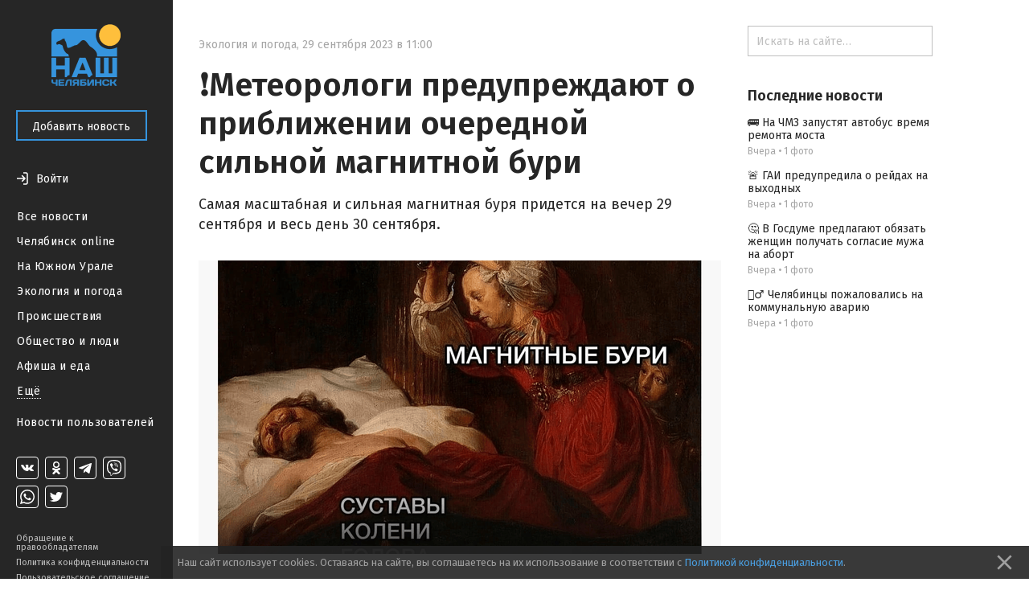

--- FILE ---
content_type: text/html; charset=utf-8
request_url: https://nashchelyabinsk.ru/post/meteorologi-preduprezhdaiut-o-priblizhenii-ochered/
body_size: 25242
content:
<!DOCTYPE html><html><head><meta charset="utf-8"/><title>❗Метеорологи предупреждают о приближении очередной сильной магнитной бури — Наш Челябинск</title><link href="https://fonts.googleapis.com/css?family=Fira+Sans:400,500,600,700" rel="stylesheet"/><link href="https://maxcdn.bootstrapcdn.com/font-awesome/4.5.0/css/font-awesome.min.css" rel="stylesheet"/><link href="/static/css/main.333dd5932497.css" rel="stylesheet"/><link href="/static/css/theme.770ce8bb08e7.css" rel="stylesheet"/><link href="/static/css/likely.bb8020c6aa3f.css" rel="stylesheet"/><link href="/static/css/fancybox/fancybox.min.b6ac71e205f4.css" rel="stylesheet"/><script data-main="/static/js/app.06efc20b1abd.js" src="/static/js/libs/require.ce648077c54a.js"></script><script charset="utf-8" src="//yastatic.net/share2/share.js" type="text/javascript"></script><script charset="utf-8" src="//yastatic.net/es5-shims/0.0.2/es5-shims.min.js" type="text/javascript"></script><meta content="width=device-width, initial-scale=1, minimum-scale=1.0, user-scalable=no" name="viewport"/><meta content="@nashchelyabinsk" name="twitter:site"/><meta content="summary" name="twitter:card"/><meta content="❗Метеорологи предупреждают о приближении очередной сильной магнитной бури" property="og:title"/><meta content="❗Метеорологи предупреждают о приближении очередной сильной магнитной бури" name="twitter:title"/><meta content="Самая масштабная и сильная магнитная буря придется на вечер 29 сентября и весь день 30 сентября." name="og:description"/><meta content="Самая масштабная и сильная магнитная буря придется на вечер 29 сентября и весь день 30 сентября." name="description"/><meta content="Самая масштабная и сильная магнитная буря придется на вечер 29 сентября и весь день 30 сентября." name="twitter:description"/><meta content="https://nashchelyabinsk.ru/media/main_images/9a8bad3de6a6403ca24af96511fb219d.png" property="og:image"/><meta content="https://nashchelyabinsk.ru/media/main_images/9a8bad3de6a6403ca24af96511fb219d.png" name="twitter:image:src"/><link href="https://nashchelyabinsk.ru/media/main_images/9a8bad3de6a6403ca24af96511fb219d.png" rel="image_src"/><meta content="Наш Челябинск: официальное городское сообщество" name="og:description"/><meta content="Наш Челябинск: официальное городское сообщество" name="description"/><meta content="Наш Челябинск: официальное городское сообщество" name="twitter:description"/><link href="/static/favicon/apple-icon-57x57.88e0ca8a72dc.png" rel="apple-touch-icon" sizes="57x57"/><link href="/static/favicon/apple-icon-60x60.2ab57762465c.png" rel="apple-touch-icon" sizes="60x60"/><link href="/static/favicon/apple-icon-72x72.9d392aa5f341.png" rel="apple-touch-icon" sizes="72x72"/><link href="/static/favicon/apple-icon-76x76.2d358e7ce3cb.png" rel="apple-touch-icon" sizes="76x76"/><link href="/static/favicon/apple-icon-114x114.2efae82f462c.png" rel="apple-touch-icon" sizes="114x114"/><link href="/static/favicon/apple-icon-120x120.c910a21921cd.png" rel="apple-touch-icon" sizes="120x120"/><link href="/static/favicon/apple-icon-144x144.57ebd013cad8.png" rel="apple-touch-icon" sizes="144x144"/><link href="/static/favicon/apple-icon-152x152.22ed854357d4.png" rel="apple-touch-icon" sizes="152x152"/><link href="/static/favicon/apple-icon-180x180.40756a173cb2.png" rel="apple-touch-icon" sizes="180x180"/><link href="/static/favicon/android-icon-192x192.4bdf56ee33d9.png" rel="icon" sizes="192x192" type="image/png"/><link href="/static/favicon/favicon-32x32.06a51484f872.png" rel="icon" sizes="32x32" type="image/png"/><link href="/static/favicon/favicon-96x96.c5a25596c459.png" rel="icon" sizes="96x96" type="image/png"/><link href="/static/favicon/favicon-16x16.12a9fef83e0e.png" rel="icon" sizes="16x16" type="image/png"/><link href="/static/favicon/manifest.0527bbdfa455.json" rel="manifest"/><meta content="#ffffff" name="msapplication-TileColor"/><meta content="/static/favicon/ms-icon-144x144.57ebd013cad8.png" name="msapplication-TileImage"/><meta content="#ffffff" name="theme-color"/><link href="/rss/" rel="alternate" title="RSS" type="application/rss+xml"/></head><body data-script-main="post" data-vk-app-id="5386988"><script type="text/javascript"> (function (d, w, c) { (w[c] = w[c] || []).push(function() { try { w.yaCounter36883280 = new Ya.Metrika({ id:36883280, clickmap:true, trackLinks:true, accurateTrackBounce:true, webvisor:true }); } catch(e) { } }); var n = d.getElementsByTagName("script")[0], s = d.createElement("script"), f = function () { n.parentNode.insertBefore(s, n); }; s.type = "text/javascript"; s.async = true; s.src = "https://mc.yandex.ru/metrika/watch.js"; if (w.opera == "[object Opera]") { d.addEventListener("DOMContentLoaded", f, false); } else { f(); } })(document, window, "yandex_metrika_callbacks"); </script><noscript>&lt;div&gt;&lt;img src="https://mc.yandex.ru/watch/36883280" style="position:absolute; left:-9999px;" alt="" /&gt;&lt;/div&gt;</noscript><div class="body-wrapper"><nav class="mobile-bar"><div class="mobile-bar-wrapper"><div class="mobile-bar-menu pull-left"><a class="js-open-menu" href="#"><img src="/static/images/menu-icon.e307ee6e7e02.svg"/><span class="mobile-hide-small">Меню</span></a></div><div class="mobile-bar-logo"><div class="mobile-bar-logo-wrapper"><a href="/"><img class="logo-image" src="/static/images/logo.10c067511538.png"/></a></div></div><div class="mobile-bar-auth pull-right"><div class="user-is-not-authenticated auth-wrapper"><a class="js-login-button pull-right" href="#"><div class="large-icon-wrapper"><span class="imaged-button login-button"></span></div><span class="login-button-text mobile-hide-small">Войти</span></a></div></div></div></nav><aside class="side-menu-opener"><span class="image-center"></span><img class="side-menu-arrow js-side-menu-arrow" src="/static/images/side-menu-arrow.8422dcccb24e.png"/></aside><div class="side-menu-wrapper"><aside class="side-menu js-mobile-hidden"><div class="side-menu-logo"><a href="/"><img class="logo-image" src="/static/images/logo.10c067511538.png"/></a></div><div class="side-menu-close-menu"><a class="js-close-menu" href="#"><img class="mobile-close-arrow" src="/static/images/side-menu-arrow-close.svg"/>Закрыть</a></div><div class="side-menu-control"><a class="btn btn-primary" href="/write/" id="create-post-btn">Добавить новость</a></div><div class="side-menu-auth"><div class="auth-for-pc"><div class="user-is-not-authenticated"><a class="js-login-button" href="#"><div class="large-icon-wrapper"><span class="imaged-button login-button"></span></div><span class="login-button-text">Войти</span></a></div></div></div><div class="side-menu-categories"><ul><li><a class="" href="/">Все новости</a></li><li><a class="" href="/c/chelyabinsk_online/">Челябинск online</a></li><li><a class="" href="/c/na_yuzhnom_urale/">На Южном Урале</a></li><li><a class="" href="/c/ecologiya_i_pogoda/">Экология и погода</a></li><li><a class="" href="/c/proishestviya/">Происшествия</a></li><li><a class="" href="/c/obshchestvo_i_lyudi/">Общество и люди</a></li><li><a class="" href="/c/afisha_i_eda/">Афиша и еда</a></li><div class="side-menu-categories-folded hidden"><li><a class="" href="/c/ekonomika_i_biznes/">Экономика и бизнес</a></li><li><a class="" href="/c/politika_i_vlast/">Политика и власть</a></li><li><a class="" href="/c/autochelyabinsk/">АвтоЧелябинск</a></li><li><a class="" href="/c/tipichnyi_pokupatel/">Типичный покупатель</a></li><li><a class="" href="/c/podslushano_v_gorode/">Подслушано в городе</a></li><li><a class="" href="/c/istoriya_goroda/">История города</a></li><li><a class="" href="/c/sdelano_v_chelyabinske/">Сделано в Челябинске</a></li><li><a class="" href="/c/nashy_oprosy/">Наши опросы</a></li><li><a class="" href="/c/sport_i_fitness/">Спорт и фитнес</a></li><li><a class="" href="/c/krasota_i_zdorovye/">Красота и здоровье</a></li><li><a class="" href="/c/foto_chelyabinska/">Фото Челябинска</a></li><li><a class="" href="/c/motivatory/">Мотиваторы</a></li><li><a class="" href="/c/muzhskoy_chelyabinsk/">Мужской Челябинск</a></li><li><a class="" href="/c/zhenskiy_chelyabinsk/">Женский Челябинск</a></li><li><a class="" href="/c/mamy_chelyabinska/">Мамы Челябинска</a></li><li><a class="" href="/c/idei_podarkov/">Идеи подарков</a></li><li><a class="" href="/c/vsya_rossiya/">Вся Россия</a></li></div><li><a class="show-more js-folded-menu-reveal" href="#">Ещё</a> <a class="show-more js-folded-menu-hide hidden" href="#">Скрыть</a></li></ul></div><div class="side-menu-sandbox"><a class="" href="/c/sandbox/">Новости пользователей</a></div><div class="side-menu-spacer"></div><div class="side-menu-social"><div class="social-links"><a class="social-link vk-social-icon" href="https://vk.com/nashchelyabinsk" target="_blank"></a> <a class="social-link odnoklassniki-social-icon" href="https://ok.ru/nashchelyabinsk" target="_blank"></a> <a class="social-link telegram-social-icon" href="https://t.me/nashchelyabinsk" target="_blank"></a> <a class="social-link viber-social-icon" href="https://vb.me/nashchelyabinsk" target="_blank"></a> <a class="social-link whatsapp-social-icon" href="https://chat.whatsapp.com/HjwJzTBwJ1n5ao9yOmheUx" target="_blank"></a> <a class="social-link twitter-social-icon" href="https://twitter.com/nashchelyabinsk" target="_blank"></a></div></div><div class="side-menu-note"><a class="" href="/appeal-for-copyright-holders/">Обращение к правообладателям</a> <a class="" href="/privacy-policy/">Политика конфиденциальности</a> <a class="" href="/terms-of-service/">Пользовательское соглашение</a></div></aside><div class="side-menu-mobile-overlay hidden"></div></div><section class="page"><div class="center-content"><div class="center-white-block" itemscope="" itemtype="http://schema.org/NewsArticle"><meta itemid="https://nashchelyabinsk.ru/post/meteorologi-preduprezhdaiut-o-priblizhenii-ochered/" itemprop="mainEntityOfPage" itemscope="" itemtype="https://schema.org/WebPage"/><div itemprop="publisher" itemscope="" itemtype="https://schema.org/Organization"><div itemprop="logo" itemscope="" itemtype="https://schema.org/ImageObject"><meta content="https://nashchelyabinsk.ru/static/images/logo-very-large.1c24b6c7420a.png" itemprop="url"/><meta content="401" itemprop="width"/><meta content="401" itemprop="height"/></div><meta content="Наш Челябинск" itemprop="name"/></div><div class="post-content"><div class="post-time-wrapper"><div class="small-title post-time pull-left"><a class="post-category" href="/c/ecologiya_i_pogoda/">Экология и погода</a><span class="mr-sm">,</span><meta content="2023-09-29T11:00:00+05:00" itemprop="datePublished"/><meta content="2023-09-29T10:52:43.060849+05:00" itemprop="dateModified"/><span class="mr-sm">29 сентября 2023 в 11:00</span></div></div><h1 itemprop="headline">❗Метеорологи предупреждают о приближении очередной сильной магнитной бури</h1><div class="post-text"><div class="post-text-announce"><p itemprop="description">Самая масштабная и сильная магнитная буря придется на вечер 29 сентября и весь день 30 сентября.</p></div><div class="post-media hug-top" itemprop="image" itemscope="" itemtype="http://schema.org/ImageObject"><img alt="❗Метеорологи предупреждают о приближении очередной сильной магнитной бури" class="feed-post-image" itemprop="contentUrl" src="/media/main_images/9a8bad3de6a6403ca24af96511fb219d.normal.png"/><meta content="https://nashchelyabinsk.ru/media/main_images/9a8bad3de6a6403ca24af96511fb219d.png" itemprop="url"/><meta content="650" itemprop="width"/><meta content="365" itemprop="height"/></div><p>В это время все метеопаты содрогнутся под воздействием метеоударов, сила влияния которых достигнет отметок 5-6 баллов.</p></div><div class="post-gallery" id="gallery"></div><script>
                    var __GalleryData = [
                        
                            { width: 1080, height: 1080, lowUrl: '/media/images/be74395b6e3c42a6873828a1dde4e8aa.low.png', url: '/media/images/be74395b6e3c42a6873828a1dde4e8aa.normal.png' },
                        
                    ];
                </script></div><div class="post-activities"><div class="username-wrapper" itemprop="author" itemscope="" itemtype="http://schema.org/Person"><div class="post-activity user-name"><span>Автор —</span> <a class="truncate" href="/profile/17/"><span class="hover-blue" itemprop="name">Василий Маврин</span></a></div></div><div class="pull-left likes-wrapper" id="post-rating-78080"><div class="post-activity like-button"><a class="imaged-button js-vote-button js-upvote not-allowed-button" data-id="78080" data-slug="meteorologi-preduprezhdaiut-o-priblizhenii-ochered" href="#"></a></div><div class="post-activity like-count"><span>0</span></div><div class="post-activity dislike-button"><a class="imaged-button js-vote-button js-downvote not-allowed-button" data-id="78080" data-slug="meteorologi-preduprezhdaiut-o-priblizhenii-ochered" href="#"></a></div></div><div class="likely"><div class="vkontakte">Поделиться</div><div class="telegram">Отправить</div><div class="odnoklassniki"></div><div class="whatsapp"></div><div class="twitter"></div></div></div><div id="comments"><div class="post-comments hidden" id="post-comments-78080"><div class="post-comments-count">0 комментариев</div><div class="post-comment-list clearfix" id="comments-list-78080"></div></div></div></div><div class="relevant-news-bottom"><div class="hide-overflow bottom-side-content"><div class="bottom-side-block"><div class="bottom-side-title first">Читайте также</div><div class="bottom-side-news-container"><div class="bottom-side-news"><a class="bottom-side-image-wrapper js-point-at" data-pointer="84752-bottom-side-post-title" href="/post/v-gosdume-predlagaiut-obiazat-zhenshchin-poluchat-/"><div alt="🤔 В Госдуме предлагают обязать женщин получать согласие мужа на аборт" class="bottom-side-media image-low-res" style="background-image: url(/media/main_images/6b06c5f9234547498c269dea8c39afce.low.jpeg)"></div><div alt="🤔 В Госдуме предлагают обязать женщин получать согласие мужа на аборт" class="bottom-side-media image-normal-res" style="background-image: url(/media/main_images/6b06c5f9234547498c269dea8c39afce.normal.jpeg)"></div></a> <a class="bottom-side-link" href="/post/v-gosdume-predlagaiut-obiazat-zhenshchin-poluchat-/" id="84752-bottom-side-post-title">🤔 В Госдуме предлагают обязать женщин получать согласие мужа на аборт</a><div class="small-title post-time post-time-bottom"><a class="post-category" href="/c/obshchestvo_i_lyudi/">Общество и люди</a><span class="mr-sm">,</span> <span>Вчера</span></div></div><div class="bottom-side-news"><a class="bottom-side-image-wrapper js-point-at" data-pointer="84751-bottom-side-post-title" href="/post/cheliabintsy-pozhalovalis-na-kommunalnuiu-avarii-2/"><div alt="👷‍♂ Челябинцы пожаловались на коммунальную аварию" class="bottom-side-media image-low-res" style="background-image: url(/media/main_images/dbddefca522b4d638d81b2e4195b1037.low.jpeg)"></div><div alt="👷‍♂ Челябинцы пожаловались на коммунальную аварию" class="bottom-side-media image-normal-res" style="background-image: url(/media/main_images/dbddefca522b4d638d81b2e4195b1037.normal.jpeg)"></div></a> <a class="bottom-side-link" href="/post/cheliabintsy-pozhalovalis-na-kommunalnuiu-avarii-2/" id="84751-bottom-side-post-title">👷‍♂ Челябинцы пожаловались на коммунальную аварию</a><div class="small-title post-time post-time-bottom"><a class="post-category" href="/c/obshchestvo_i_lyudi/">Общество и люди</a><span class="mr-sm">,</span> <span>Вчера</span></div></div><div class="bottom-side-news"><a class="bottom-side-image-wrapper js-point-at" data-pointer="84753-bottom-side-post-title" href="/post/gai-predupredila-o-reidakh-na-vykhodnykh/"><div alt="🚨 ГАИ предупредила о рейдах на выходных" class="bottom-side-media image-low-res" style="background-image: url(/media/main_images/a4a87890887942138f73c9242d696aeb.low.jpeg)"></div><div alt="🚨 ГАИ предупредила о рейдах на выходных" class="bottom-side-media image-normal-res" style="background-image: url(/media/main_images/a4a87890887942138f73c9242d696aeb.normal.jpeg)"></div></a> <a class="bottom-side-link" href="/post/gai-predupredila-o-reidakh-na-vykhodnykh/" id="84753-bottom-side-post-title">🚨 ГАИ предупредила о рейдах на выходных</a><div class="small-title post-time post-time-bottom"><a class="post-category" href="/c/obshchestvo_i_lyudi/">Общество и люди</a><span class="mr-sm">,</span> <span>Вчера</span></div></div><div class="bottom-side-news"><a class="bottom-side-image-wrapper js-point-at" data-pointer="84754-bottom-side-post-title" href="/post/na-chmz-zapustiat-avtobus-vremia-remonta-mosta/"><div alt="🚌 На ЧМЗ запустят автобус время ремонта моста" class="bottom-side-media image-low-res" style="background-image: url(/media/main_images/bea532fa5cac4df1bc098e1b0c1f6cd5.low.jpeg)"></div><div alt="🚌 На ЧМЗ запустят автобус время ремонта моста" class="bottom-side-media image-normal-res" style="background-image: url(/media/main_images/bea532fa5cac4df1bc098e1b0c1f6cd5.normal.jpeg)"></div></a> <a class="bottom-side-link" href="/post/na-chmz-zapustiat-avtobus-vremia-remonta-mosta/" id="84754-bottom-side-post-title">🚌 На ЧМЗ запустят автобус время ремонта моста</a><div class="small-title post-time post-time-bottom"><a class="post-category" href="/c/obshchestvo_i_lyudi/">Общество и люди</a><span class="mr-sm">,</span> <span>Вчера</span></div></div></div></div></div></div></div><div class="right-content"><div class="hide-overflow right-side-content"><form action="/search/" class="search-bar-wrapper" method="GET"><input class="search-bar" name="q" placeholder="Искать на сайте…" type="text" value=""/></form><div class="right-side-block"><div class="right-side-title first">Последние новости</div><ul class="right-side-news"><li><a class="right-side-link" href="/post/na-chmz-zapustiat-avtobus-vremia-remonta-mosta/" id="84754-right-side-post-title">🚌 На ЧМЗ запустят автобус время ремонта моста</a><div class="small-title post-time"><span>Вчера</span> <span>•</span> <span>1 фото</span></div></li><li><a class="right-side-link" href="/post/gai-predupredila-o-reidakh-na-vykhodnykh/" id="84753-right-side-post-title">🚨 ГАИ предупредила о рейдах на выходных</a><div class="small-title post-time"><span>Вчера</span> <span>•</span> <span>1 фото</span></div></li><li><a class="right-side-link" href="/post/v-gosdume-predlagaiut-obiazat-zhenshchin-poluchat-/" id="84752-right-side-post-title">🤔 В Госдуме предлагают обязать женщин получать согласие мужа на аборт</a><div class="small-title post-time"><span>Вчера</span> <span>•</span> <span>1 фото</span></div></li><li><a class="right-side-link" href="/post/cheliabintsy-pozhalovalis-na-kommunalnuiu-avarii-2/" id="84751-right-side-post-title">👷‍♂ Челябинцы пожаловались на коммунальную аварию</a><div class="small-title post-time"><span>Вчера</span> <span>•</span> <span>1 фото</span></div></li></ul></div></div></div></section></div><div class="modal" id="generic-modal"><div class="modal-header"><div class="modal-title"></div><div class="modal-close"><a class="js-close-modal" href="#"><span class="font-icon"></span></a></div></div><div class="modal-content"><div class="modal-body"></div><div class="modal-footer"><a class="btn btn-primary js-close-modal" href="#"></a></div></div></div><div class="modal" id="subscribe-modal"><div class="modal-header"><div class="modal-title">Подписывайся!</div><div class="modal-close"><a class="js-close-modal" href="#"><span class="font-icon"></span></a></div></div><div class="modal-content"><div class="modal-body"><span>Наши группы в социальных сетях</span><div class="social-links-modal"><a class="social-link-sub-modal soc-vk" href="https://vk.com/nashchelyabinsk" target="_blank"><i class="fa sub fa-vk"></i></a> <a class="social-link-sub-modal soc-odnoklassniki" href="https://ok.ru/nashchelyabinsk" target="_blank"><i class="fa sub fa-odnoklassniki"></i></a> <a class="social-link-sub-modal soc-telegram" href="https://t.me/nashchelyabinsk" target="_blank"><i class="fa sub fa-telegram"></i></a> <a class="social-link-sub-modal soc-viber" href="https://vb.me/nashchelyabinsk" target="_blank"><i class="fa sub fa-viber"></i></a> <a class="social-link-sub-modal soc-whatsapp" href="https://chat.whatsapp.com/HjwJzTBwJ1n5ao9yOmheUx" target="_blank"><i class="fa sub fa-whatsapp"></i></a> <a class="social-link-sub-modal soc-twitter" href="https://twitter.com/nashchelyabinsk" target="_blank"><i class="fa sub fa-twitter"></i></a></div></div><div class="modal-footer"><a class="btn btn-primary js-close-modal" href="#">Закрыть</a></div></div></div><div class="modal modal__comment-report" id="report-comment-modal"><div class="modal-header"><div class="modal-title">Пожаловаться</div><div class="modal-close"><a class="js-close-modal" href="#"><span class="font-icon"></span></a></div></div><div class="modal-content"><div class="modal-body"><textarea id="report-comment-text" placeholder="Опишите нарушение"></textarea></div><div class="modal-footer"><a class="btn btn-primary js-report-comment-submit" href="#">Отправить</a></div></div></div><div class="modal modal__login" id="login-modal"><div class="modal-header"><div class="modal-title">Войти</div><div class="modal-close"><a class="js-close-modal" href="#"><span class="font-icon"></span></a></div></div><div class="modal-content"><div class="modal-body">Войти на сайт через:<div class="login-socials"><a href="/accounts/vk/login/?next=%2Fpost%2Fmeteorologi-preduprezhdaiut-o-priblizhenii-ochered%2F"><div class="login-social-popup"><img class="vk-icon-img-login" src="/static/images/vk-blue-brand-icon.57854aa225b1.png"/></div></a> <a href="/accounts/odnoklassniki/login/?next=%2Fpost%2Fmeteorologi-preduprezhdaiut-o-priblizhenii-ochered%2F"><div class="social-link social-link-login login-social-popup odnoklassniki-color"><i class="fa fa-odnoklassniki"></i></div></a></div><div class="login-agreement">Регистрируясь на сайте, вы принимаете <a href="/terms-of-service/">пользовательское соглашение</a> и соглашаетесь на обработку персональных данных в соответствии с <a href="/privacy-policy/">политикой конфиденциальности</a></div></div></div></div><div class="cookie-consent ad"><p>Наш сайт использует cookies. Оставаясь на сайте, вы соглашаетесь на их использование в соответствии с <a href="/privacy-policy/">Политикой конфиденциальности</a>.</p><a class="cookie-consent-close" href="#close"><svg fill="#969696" height="100%" viewBox="0 0 24 24" xmlns="http://www.w3.org/2000/svg"><path d="M19 6.41L17.59 5 12 10.59 6.41 5 5 6.41 10.59 12 5 17.59 6.41 19 12 13.41 17.59 19 19 17.59 13.41 12z"></path><path d="M0 0h24v24H0z" fill="none"></path></svg></a></div></body></html>

--- FILE ---
content_type: image/svg+xml
request_url: https://nashchelyabinsk.ru/static/images/Login-16.05794d77fea3.svg
body_size: 761
content:
<svg width="16" height="16" viewBox="0 0 16 16" fill="none" xmlns="http://www.w3.org/2000/svg">
    <path fill-rule="evenodd" clip-rule="evenodd" d="M12.3333 1.75H9V0.25H12.3333C12.9582 0.25 13.567 0.481204 14.0236 0.90732C14.4819 1.33507 14.75 1.92673 14.75 2.55556V13.4444C14.75 14.0733 14.4819 14.6649 14.0236 15.0927C13.567 15.5188 12.9582 15.75 12.3333 15.75H9V14.25H12.3333C12.5925 14.25 12.8315 14.1534 13.0001 13.9961C13.1669 13.8404 13.25 13.6407 13.25 13.4444V2.55556C13.25 2.35926 13.1669 2.1596 13.0001 2.0039C12.8315 1.84657 12.5925 1.75 12.3333 1.75Z" fill="#262626"/>
    <path fill-rule="evenodd" clip-rule="evenodd" d="M11.5304 7.46967L7.78037 3.71967L6.71971 4.78033L9.18938 7.25H1V8.75H9.18938L6.71971 11.2197L7.78037 12.2803L11.5304 8.53033C11.671 8.38967 11.75 8.19891 11.75 8C11.75 7.80108 11.671 7.61032 11.5304 7.46967Z" fill="#262626"/>
</svg>
